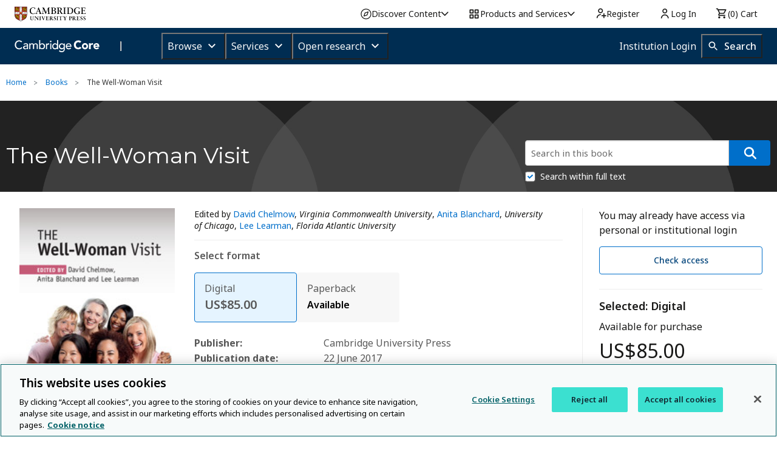

--- FILE ---
content_type: image/svg+xml
request_url: https://www.cambridge.org/core/cambridge-core/public/images/cart.svg
body_size: -389
content:
<svg xmlns="http://www.w3.org/2000/svg" viewBox="0 0 15 11"><path fill="#696969" d="M13.1 1.9c-.3-.1-.6.1-.7.4l-1 3.6H5.2l-1-4.4c-.1-.2-.3-.4-.5-.4L2.1 1c-.3 0-.6.2-.6.5s.2.6.5.6l1.1.1 1 4.4c.1.3.3.5.6.5h7c.3 0 .5-.2.6-.4l1.1-4.1c.2-.3 0-.6-.3-.7zm-8 5.8c-.6 0-1.1.5-1.1 1.2 0 .6.5 1.1 1.1 1.1.6 0 1.1-.5 1.1-1.1 0-.7-.5-1.2-1.1-1.2zm6.2 0c-.6 0-1.1.5-1.1 1.1 0 .6.5 1.1 1.1 1.1.6 0 1.1-.5 1.1-1.1 0-.6-.5-1.1-1.1-1.1z"/></svg>

--- FILE ---
content_type: application/javascript; charset=UTF-8
request_url: https://www.cambridge.org/cdn-cgi/challenge-platform/h/g/scripts/jsd/fc21b7e0d793/main.js?
body_size: 4780
content:
window._cf_chl_opt={oPNF3:'g'};~function(v4,a,E,J,j,Z,i,f,T){v4=b,function(V,m,vF,v3,s,D){for(vF={V:378,m:317,s:419,D:417,P:360,B:332,N:355,x:331,M:382,e:420,k:399},v3=b,s=V();!![];)try{if(D=parseInt(v3(vF.V))/1+-parseInt(v3(vF.m))/2+parseInt(v3(vF.s))/3+parseInt(v3(vF.D))/4*(-parseInt(v3(vF.P))/5)+-parseInt(v3(vF.B))/6*(-parseInt(v3(vF.N))/7)+-parseInt(v3(vF.x))/8*(-parseInt(v3(vF.M))/9)+-parseInt(v3(vF.e))/10*(parseInt(v3(vF.k))/11),D===m)break;else s.push(s.shift())}catch(P){s.push(s.shift())}}(v,495880),a=this||self,E=a[v4(343)],J=c(),j={},j[v4(336)]='o',j[v4(395)]='s',j[v4(361)]='u',j[v4(375)]='z',j[v4(422)]='n',j[v4(416)]='I',j[v4(387)]='b',Z=j,a[v4(433)]=function(V,s,D,P,vg,vk,ve,vE,N,x,M,g,A,R){if(vg={V:418,m:316,s:379,D:418,P:316,B:392,N:363,x:330,M:392,e:363,k:425,g:427,A:430,R:389,L:391},vk={V:376,m:430,s:432},ve={V:386,m:326,s:431,D:398},vE=v4,null===s||s===void 0)return P;for(N=n(s),V[vE(vg.V)][vE(vg.m)]&&(N=N[vE(vg.s)](V[vE(vg.D)][vE(vg.P)](s))),N=V[vE(vg.B)][vE(vg.N)]&&V[vE(vg.x)]?V[vE(vg.M)][vE(vg.e)](new V[(vE(vg.x))](N)):function(L,vU,z){for(vU=vE,L[vU(vk.V)](),z=0;z<L[vU(vk.m)];L[z+1]===L[z]?L[vU(vk.s)](z+1,1):z+=1);return L}(N),x='nAsAaAb'.split('A'),x=x[vE(vg.k)][vE(vg.g)](x),M=0;M<N[vE(vg.A)];g=N[M],A=F(V,s,g),x(A)?(R=A==='s'&&!V[vE(vg.R)](s[g]),vE(vg.L)===D+g?B(D+g,A):R||B(D+g,s[g])):B(D+g,A),M++);return P;function B(L,z,va){va=b,Object[va(ve.V)][va(ve.m)][va(ve.s)](P,z)||(P[z]=[]),P[z][va(ve.D)](L)}},i=v4(405)[v4(428)](';'),f=i[v4(425)][v4(427)](i),a[v4(344)]=function(V,m,vR,vu,s,D,P,B){for(vR={V:351,m:430,s:430,D:412,P:398,B:362},vu=v4,s=Object[vu(vR.V)](m),D=0;D<s[vu(vR.m)];D++)if(P=s[D],P==='f'&&(P='N'),V[P]){for(B=0;B<m[s[D]][vu(vR.s)];-1===V[P][vu(vR.D)](m[s[D]][B])&&(f(m[s[D]][B])||V[P][vu(vR.P)]('o.'+m[s[D]][B])),B++);}else V[P]=m[s[D]][vu(vR.B)](function(N){return'o.'+N})},T=function(vY,vh,vH,vy,vQ,vL,vO,m,s,D){return vY={V:377,m:400},vh={V:413,m:398,s:413,D:396,P:373,B:398,N:373},vH={V:430},vy={V:397},vQ={V:430,m:373,s:386,D:326,P:431,B:431,N:386,x:326,M:397,e:398,k:398,g:398,A:397,R:398,L:413,z:413,Q:326,y:431,H:397,h:398,Y:397,C:398,l:398,v0:397,v1:398,v2:396},vL={V:342,m:373},vO=v4,m=String[vO(vY.V)],s={'h':function(P){return P==null?'':s.g(P,6,function(B,vt){return vt=b,vt(vL.V)[vt(vL.m)](B)})},'g':function(P,B,N,vG,x,M,A,R,L,z,Q,y,H,Y,C,v0,v1,v2){if(vG=vO,null==P)return'';for(M={},A={},R='',L=2,z=3,Q=2,y=[],H=0,Y=0,C=0;C<P[vG(vQ.V)];C+=1)if(v0=P[vG(vQ.m)](C),Object[vG(vQ.s)][vG(vQ.D)][vG(vQ.P)](M,v0)||(M[v0]=z++,A[v0]=!0),v1=R+v0,Object[vG(vQ.s)][vG(vQ.D)][vG(vQ.B)](M,v1))R=v1;else{if(Object[vG(vQ.N)][vG(vQ.x)][vG(vQ.P)](A,R)){if(256>R[vG(vQ.M)](0)){for(x=0;x<Q;H<<=1,Y==B-1?(Y=0,y[vG(vQ.e)](N(H)),H=0):Y++,x++);for(v2=R[vG(vQ.M)](0),x=0;8>x;H=1.46&v2|H<<1,Y==B-1?(Y=0,y[vG(vQ.k)](N(H)),H=0):Y++,v2>>=1,x++);}else{for(v2=1,x=0;x<Q;H=H<<1|v2,B-1==Y?(Y=0,y[vG(vQ.g)](N(H)),H=0):Y++,v2=0,x++);for(v2=R[vG(vQ.A)](0),x=0;16>x;H=H<<1.75|1.03&v2,Y==B-1?(Y=0,y[vG(vQ.R)](N(H)),H=0):Y++,v2>>=1,x++);}L--,L==0&&(L=Math[vG(vQ.L)](2,Q),Q++),delete A[R]}else for(v2=M[R],x=0;x<Q;H=v2&1|H<<1.82,Y==B-1?(Y=0,y[vG(vQ.R)](N(H)),H=0):Y++,v2>>=1,x++);R=(L--,0==L&&(L=Math[vG(vQ.z)](2,Q),Q++),M[v1]=z++,String(v0))}if(''!==R){if(Object[vG(vQ.N)][vG(vQ.Q)][vG(vQ.y)](A,R)){if(256>R[vG(vQ.H)](0)){for(x=0;x<Q;H<<=1,Y==B-1?(Y=0,y[vG(vQ.h)](N(H)),H=0):Y++,x++);for(v2=R[vG(vQ.Y)](0),x=0;8>x;H=H<<1|1&v2,B-1==Y?(Y=0,y[vG(vQ.C)](N(H)),H=0):Y++,v2>>=1,x++);}else{for(v2=1,x=0;x<Q;H=v2|H<<1.4,B-1==Y?(Y=0,y[vG(vQ.l)](N(H)),H=0):Y++,v2=0,x++);for(v2=R[vG(vQ.v0)](0),x=0;16>x;H=H<<1.68|v2&1,B-1==Y?(Y=0,y[vG(vQ.v1)](N(H)),H=0):Y++,v2>>=1,x++);}L--,L==0&&(L=Math[vG(vQ.z)](2,Q),Q++),delete A[R]}else for(v2=M[R],x=0;x<Q;H=v2&1|H<<1,B-1==Y?(Y=0,y[vG(vQ.e)](N(H)),H=0):Y++,v2>>=1,x++);L--,L==0&&Q++}for(v2=2,x=0;x<Q;H=1&v2|H<<1.45,B-1==Y?(Y=0,y[vG(vQ.l)](N(H)),H=0):Y++,v2>>=1,x++);for(;;)if(H<<=1,Y==B-1){y[vG(vQ.k)](N(H));break}else Y++;return y[vG(vQ.v2)]('')},'j':function(P,vc){return vc=vO,P==null?'':P==''?null:s.i(P[vc(vH.V)],32768,function(B,vJ){return vJ=vc,P[vJ(vy.V)](B)})},'i':function(P,B,N,vp,x,M,A,R,L,z,Q,y,H,Y,C,v0,v2,v1){for(vp=vO,x=[],M=4,A=4,R=3,L=[],y=N(0),H=B,Y=1,z=0;3>z;x[z]=z,z+=1);for(C=0,v0=Math[vp(vh.V)](2,2),Q=1;Q!=v0;v1=H&y,H>>=1,0==H&&(H=B,y=N(Y++)),C|=Q*(0<v1?1:0),Q<<=1);switch(C){case 0:for(C=0,v0=Math[vp(vh.V)](2,8),Q=1;Q!=v0;v1=y&H,H>>=1,H==0&&(H=B,y=N(Y++)),C|=(0<v1?1:0)*Q,Q<<=1);v2=m(C);break;case 1:for(C=0,v0=Math[vp(vh.V)](2,16),Q=1;Q!=v0;v1=H&y,H>>=1,0==H&&(H=B,y=N(Y++)),C|=Q*(0<v1?1:0),Q<<=1);v2=m(C);break;case 2:return''}for(z=x[3]=v2,L[vp(vh.m)](v2);;){if(Y>P)return'';for(C=0,v0=Math[vp(vh.V)](2,R),Q=1;v0!=Q;v1=H&y,H>>=1,0==H&&(H=B,y=N(Y++)),C|=(0<v1?1:0)*Q,Q<<=1);switch(v2=C){case 0:for(C=0,v0=Math[vp(vh.V)](2,8),Q=1;v0!=Q;v1=y&H,H>>=1,H==0&&(H=B,y=N(Y++)),C|=(0<v1?1:0)*Q,Q<<=1);x[A++]=m(C),v2=A-1,M--;break;case 1:for(C=0,v0=Math[vp(vh.s)](2,16),Q=1;v0!=Q;v1=H&y,H>>=1,0==H&&(H=B,y=N(Y++)),C|=Q*(0<v1?1:0),Q<<=1);x[A++]=m(C),v2=A-1,M--;break;case 2:return L[vp(vh.D)]('')}if(0==M&&(M=Math[vp(vh.V)](2,R),R++),x[v2])v2=x[v2];else if(A===v2)v2=z+z[vp(vh.P)](0);else return null;L[vp(vh.B)](v2),x[A++]=z+v2[vp(vh.N)](0),M--,z=v2,0==M&&(M=Math[vp(vh.s)](2,R),R++)}}},D={},D[vO(vY.m)]=s.h,D}(),K();function n(V,vM,vI,m){for(vM={V:379,m:351,s:335},vI=v4,m=[];null!==V;m=m[vI(vM.V)](Object[vI(vM.m)](V)),V=Object[vI(vM.s)](V));return m}function b(w,V,m,s){return w=w-314,m=v(),s=m[w],s}function O(vf,v7,V,m,s){return vf={V:364,m:345},v7=v4,V=3600,m=W(),s=Math[v7(vf.V)](Date[v7(vf.m)]()/1e3),s-m>V?![]:!![]}function d(V,m,vB,vm){return vB={V:367,m:386,s:415,D:431,P:412,B:407},vm=v4,m instanceof V[vm(vB.V)]&&0<V[vm(vB.V)][vm(vB.m)][vm(vB.s)][vm(vB.D)](m)[vm(vB.P)](vm(vB.B))}function U(V,vn,v5){return vn={V:371},v5=v4,Math[v5(vn.V)]()<V}function o(vr,vW,s,D,P,B,N){vW=(vr={V:384,m:328,s:366,D:327,P:356,B:411,N:341,x:394,M:435,e:346,k:334,g:333},v4);try{return s=E[vW(vr.V)](vW(vr.m)),s[vW(vr.s)]=vW(vr.D),s[vW(vr.P)]='-1',E[vW(vr.B)][vW(vr.N)](s),D=s[vW(vr.x)],P={},P=Ntxi4(D,D,'',P),P=Ntxi4(D,D[vW(vr.M)]||D[vW(vr.e)],'n.',P),P=Ntxi4(D,s[vW(vr.k)],'d.',P),E[vW(vr.B)][vW(vr.g)](s),B={},B.r=P,B.e=null,B}catch(x){return N={},N.r={},N.e=x,N}}function v(w4){return w4='3qw-nPAIYWuD7hdy+XM4zOEGajRbmpcCxer6QfUk90oT5iLl2BS$JHNFsgV1K8Ztv,document,oxFY5,now,navigator,riYFq1,onreadystatechange,timeout,parent,keys,stringify,api,POST,7882cVZljF,tabIndex,jsd,_cf_chl_opt,function,25xXQyRM,undefined,map,from,floor,open,style,Function,readyState,http-code:,detail,random,/jsd/oneshot/fc21b7e0d793/0.37942998220297275:1768476495:hgh21pnlV0edLlZEB4OIxstq0cQf3iak_AS__oHBVjY/,charAt,onerror,symbol,sort,fromCharCode,672712XtRLAP,concat,cloudflare-invisible,send,9UPwTFr,syUs3,createElement,GsWUx0,prototype,boolean,oPNF3,isNaN,log,d.cookie,Array,error on cf_chl_props,contentWindow,string,join,charCodeAt,push,121726KMGxxy,mpbsCsLrmk,addEventListener,onload,/cdn-cgi/challenge-platform/h/,HnhLR9,_cf_chl_opt;NaZoI3;Bshk0;IzgW1;qzjKa3;GBApq0;giyU9;KutOj0;QgiX4;Khftj4;Lfpaq4;zBhRN3;JSmY9;Ntxi4;oxFY5;TDAZ2;ldLC0,errorInfoObject,[native code],jCNy9,isArray,status,body,indexOf,pow,randomUUID,toString,bigint,375124vaLlAP,Object,1706145UBZRmB,890LTyMkF,event,number,success,postMessage,includes,loading,bind,split,ntYsJ1,length,call,splice,Ntxi4,/b/ov1/0.37942998220297275:1768476495:hgh21pnlV0edLlZEB4OIxstq0cQf3iak_AS__oHBVjY/,clientInformation,/invisible/jsd,sid,getOwnPropertyNames,1476770kCegjz,error,location,__CF$cv$params,ontimeout,KljLg4,UHTeq3,xhr-error,catch,hasOwnProperty,display: none,iframe,chctx,Set,7086952KmwcVj,2988lNwsYO,removeChild,contentDocument,getPrototypeOf,object,DOMContentLoaded,source,XMLHttpRequest,href,appendChild'.split(','),v=function(){return w4},v()}function G(V,m,vK,vq,vT,vo,v8,s,D,P){vK={V:320,m:390,s:358,D:339,P:365,B:354,N:403,x:388,M:372,e:353,k:349,g:321,A:402,R:374,L:319,z:340,Q:353,y:381,H:400,h:352},vq={V:324},vT={V:410,m:423,s:369,D:410},vo={V:349},v8=v4,s=a[v8(vK.V)],console[v8(vK.m)](a[v8(vK.s)]),D=new a[(v8(vK.D))](),D[v8(vK.P)](v8(vK.B),v8(vK.N)+a[v8(vK.s)][v8(vK.x)]+v8(vK.M)+s.r),s[v8(vK.e)]&&(D[v8(vK.k)]=5e3,D[v8(vK.g)]=function(v9){v9=v8,m(v9(vo.V))}),D[v8(vK.A)]=function(vv){vv=v8,D[vv(vT.V)]>=200&&D[vv(vT.V)]<300?m(vv(vT.m)):m(vv(vT.s)+D[vv(vT.D)])},D[v8(vK.R)]=function(vw){vw=v8,m(vw(vq.V))},P={'t':W(),'lhr':E[v8(vK.L)]&&E[v8(vK.L)][v8(vK.z)]?E[v8(vK.L)][v8(vK.z)]:'','api':s[v8(vK.Q)]?!![]:![],'payload':V},D[v8(vK.y)](T[v8(vK.H)](JSON[v8(vK.h)](P)))}function F(V,m,s,vx,vs,D,P){vs=(vx={V:336,m:359,s:325,D:392,P:409,B:392,N:359},v4);try{D=m[s]}catch(B){return'i'}if(D==null)return void 0===D?'u':'x';if(vs(vx.V)==typeof D)try{if(vs(vx.m)==typeof D[vs(vx.s)])return D[vs(vx.s)](function(){}),'p'}catch(N){}return V[vs(vx.D)][vs(vx.P)](D)?'a':D===V[vs(vx.B)]?'C':!0===D?'T':!1===D?'F':(P=typeof D,vs(vx.N)==P?d(V,D)?'N':'f':Z[P]||'?')}function S(s,D,w3,vd,P,B){if(w3={V:353,m:423,s:338,D:380,P:315,B:421,N:423,x:350,M:424,e:338,k:380,g:318,A:370,R:350},vd=v4,!s[vd(w3.V)])return;D===vd(w3.m)?(P={},P[vd(w3.s)]=vd(w3.D),P[vd(w3.P)]=s.r,P[vd(w3.B)]=vd(w3.N),a[vd(w3.x)][vd(w3.M)](P,'*')):(B={},B[vd(w3.e)]=vd(w3.k),B[vd(w3.P)]=s.r,B[vd(w3.B)]=vd(w3.g),B[vd(w3.A)]=D,a[vd(w3.R)][vd(w3.M)](B,'*'))}function X(D,P,vP,vV,B,N,x,M,k,g,A,R){if(vP={V:408,m:385,s:320,D:403,P:358,B:388,N:434,x:314,M:339,e:365,k:354,g:349,A:321,R:322,L:358,z:322,Q:383,y:404,H:323,h:358,Y:347,C:429,l:406,v0:329,v1:338,v2:357,vB:381,vN:400},vV=v4,!U(0))return![];N=(B={},B[vV(vP.V)]=D,B[vV(vP.m)]=P,B);try{x=a[vV(vP.s)],M=vV(vP.D)+a[vV(vP.P)][vV(vP.B)]+vV(vP.N)+x.r+vV(vP.x),k=new a[(vV(vP.M))](),k[vV(vP.e)](vV(vP.k),M),k[vV(vP.g)]=2500,k[vV(vP.A)]=function(){},g={},g[vV(vP.R)]=a[vV(vP.L)][vV(vP.z)],g[vV(vP.Q)]=a[vV(vP.L)][vV(vP.Q)],g[vV(vP.y)]=a[vV(vP.L)][vV(vP.y)],g[vV(vP.H)]=a[vV(vP.h)][vV(vP.Y)],g[vV(vP.C)]=J,A=g,R={},R[vV(vP.l)]=N,R[vV(vP.v0)]=A,R[vV(vP.v1)]=vV(vP.v2),k[vV(vP.vB)](T[vV(vP.vN)](R))}catch(L){}}function K(w2,w1,vl,vX,V,m,s,D,P){if(w2={V:320,m:353,s:368,D:426,P:401,B:401,N:337,x:348,M:348},w1={V:368,m:426,s:348},vl={V:393},vX=v4,V=a[vX(w2.V)],!V)return;if(!O())return;(m=![],s=V[vX(w2.m)]===!![],D=function(vj,B){if(vj=vX,!m){if(m=!![],!O())return;B=o(),G(B.r,function(N){S(V,N)}),B.e&&X(vj(vl.V),B.e)}},E[vX(w2.s)]!==vX(w2.D))?D():a[vX(w2.P)]?E[vX(w2.B)](vX(w2.N),D):(P=E[vX(w2.x)]||function(){},E[vX(w2.M)]=function(vZ){vZ=vX,P(),E[vZ(w1.V)]!==vZ(w1.m)&&(E[vZ(w1.s)]=P,D())})}function c(vS,vb){return vS={V:414},vb=v4,crypto&&crypto[vb(vS.V)]?crypto[vb(vS.V)]():''}function W(vi,v6,V){return vi={V:320,m:364},v6=v4,V=a[v6(vi.V)],Math[v6(vi.m)](+atob(V.t))}}()